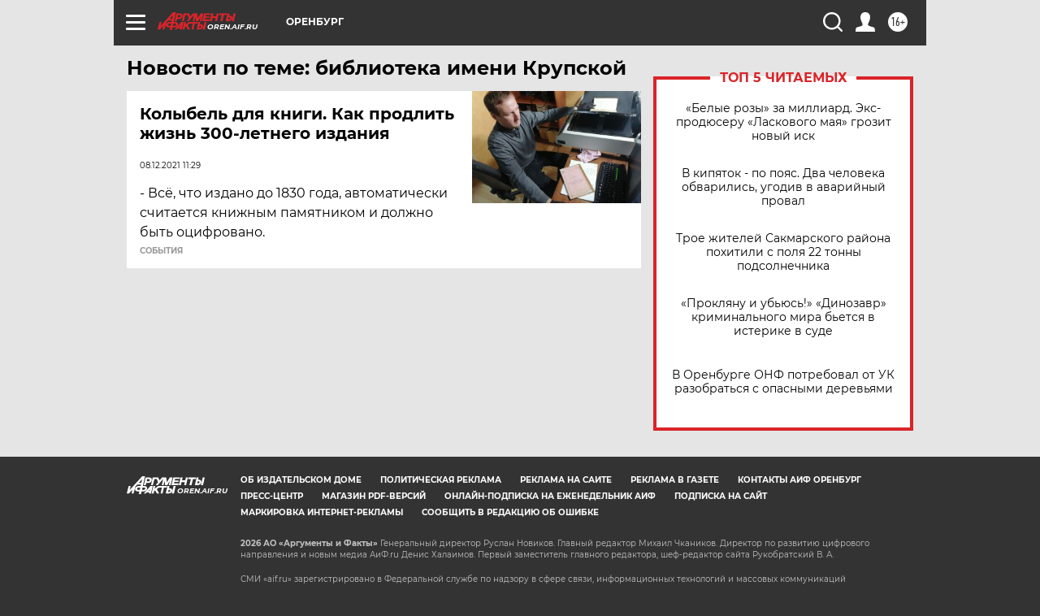

--- FILE ---
content_type: text/html
request_url: https://tns-counter.ru/nc01a**R%3Eundefined*aif_ru/ru/UTF-8/tmsec=aif_ru/883348805***
body_size: -72
content:
210D7C58697DD379X1769853817:210D7C58697DD379X1769853817